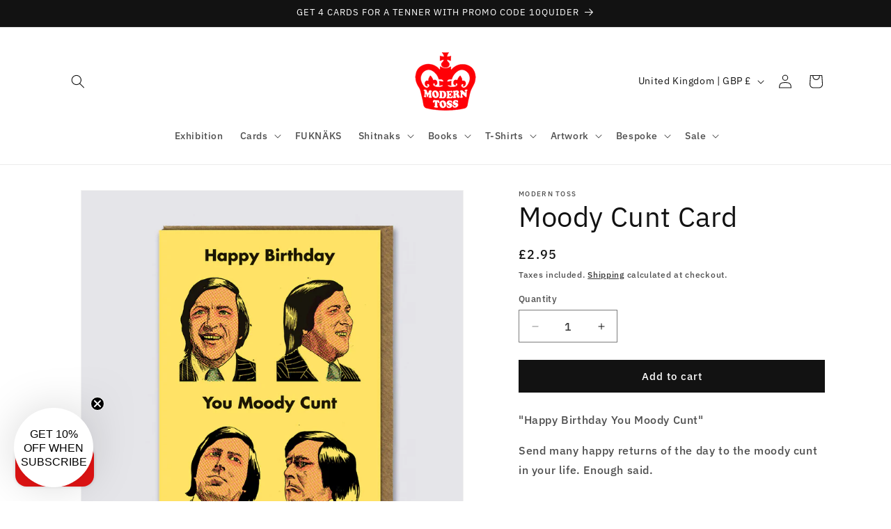

--- FILE ---
content_type: application/javascript
request_url: https://api.clerk.io/v2/recommendations/complementary?payload=%7B%22products%22%3A%5B571738325045%5D%2C%22clerk-content-id%22%3A1%2C%22no_design%22%3Atrue%2C%22template%22%3A%22product-page-alternatives%22%2C%22key%22%3A%2244wMrSA8mj9DkYEfplHofSfYfdda5EYx%22%2C%22visitor%22%3A%22gO0BQu9n%22%2C%22_%22%3A1768853080%7D&callback=__clerk_cb_2
body_size: 1011
content:
__clerk_cb_2({"status":"ok","result":[571738390581,571738488885,7359695388725,571738423349,571738161205,7359695061045,6889787588661,7359681364021,5017035964469,1504143638581,6863419736117,6649816252469],"product_data":[{"id":571738390581,"image":"https://cdn.shopify.com/s/files/1/0351/1705/products/ksgmtizwdiu_400x400.jpg?v=1585227211","name":"Do What You Want Card","price":2.95,"url":"/products/do-what-you-want-card","variant_names":["Default Title"],"variants":["7345313316917"]},{"id":571738488885,"image":"https://cdn.shopify.com/s/files/1/0351/1705/files/STRO1_400x400.jpg?v=1707515742","name":"For a Special Lady Card","price":2.95,"url":"/products/for-a-special-lady-card","variant_names":["Default Title"],"variants":["7345313415221"]},{"id":7359695388725,"image":"https://cdn.shopify.com/s/files/1/0351/1705/files/STRO4_400x400.jpg?v=1707954528","list_price":2.95,"name":"Your Special Day Card","price":2.95,"url":"/products/your-special-day-card","variant_names":["Default Title"],"variants":[42958201389109]},{"id":571738423349,"image":"https://cdn.shopify.com/s/files/1/0351/1705/files/STRO13_400x400.jpg?v=1707515810","name":"Beer In Bed Card","price":2.95,"url":"/products/beer-in-bed-card","variant_names":["Default Title"],"variants":["31816792834101"]},{"id":571738161205,"image":"https://cdn.shopify.com/s/files/1/0351/1705/products/s31pkb1ukyx_400x400.jpg?v=1585227026","name":"Cup Cake Mallet Card","price":2.95,"url":"/products/cup-cake-mallet-card","variant_names":["Default Title"],"variants":["7345313087541"]},{"id":7359695061045,"image":"https://cdn.shopify.com/s/files/1/0351/1705/files/STRO5_400x400.jpg?v=1707954343","name":"Visualise your Goal Card","price":2.95,"url":"/products/visualise-your-goal-card","variant_names":["Default Title"],"variants":["42958200242229"]},{"id":6889787588661,"image":"https://cdn.shopify.com/s/files/1/0351/1705/products/MT222_400x400.jpg?v=1651619653","list_price":2.95,"name":"Best Version Card","price":2.95,"url":"/products/best-version-card","variant_names":["Default Title"],"variants":[40948337082421]},{"id":7359681364021,"image":"https://cdn.shopify.com/s/files/1/0351/1705/files/STRO24_400x400.jpg?v=1707950720","name":"Happy Birthday Hammer Card","price":2.95,"url":"/products/happy-birthday-hammer-card","variant_names":["Default Title"],"variants":["42958155481141"]},{"id":5017035964469,"image":"https://cdn.shopify.com/s/files/1/0351/1705/products/e3aqqlesr4m_b2f11cd8-a146-43d1-8a99-59aac02f4d27_400x400.jpg?v=1610449998","list_price":2.95,"name":"Smart Bin Card","price":2.95,"url":"/products/smart-bin-card","variant_names":["Default Title"],"variants":[33399626432565]},{"id":1504143638581,"image":"https://cdn.shopify.com/s/files/1/0351/1705/products/wvopizpk4hh_400x400.jpg?v=1585228322","list_price":2.95,"name":"Always Be Mine Card","price":2.95,"url":"/products/always-be-mine-valentine","variant_names":["Default Title"],"variants":[13080195072053]},{"id":6863419736117,"image":"https://cdn.shopify.com/s/files/1/0351/1705/products/ptoscardfront_400x400.jpg?v=1649881461","name":"Periodic Table of Swearing Card","price":2.95,"url":"/products/periodic-table-of-swearing-card","variant_names":["Standard"],"variants":["40850077745205"]},{"id":6649816252469,"image":"https://cdn.shopify.com/s/files/1/0351/1705/products/40._FOR_FUCKS_SAKE_400x400.jpg?v=1627317708","name":"40. FOR FUCK'S SAKE Card","price":2.95,"url":"/products/40-for-fucks-sake-card","variant_names":["Default Title"],"variants":["39813527273525"]}],"content_data":{"headline":"FREQUENTLY BOUGHT WITH THIS BOLLOCKS"}});

--- FILE ---
content_type: application/javascript; charset=UTF-8
request_url: https://api.clerk.io/v2/config/designs?payload=%7B%22ids%22%3A%5B108308%5D%2C%22key%22%3A%2244wMrSA8mj9DkYEfplHofSfYfdda5EYx%22%2C%22visitor%22%3A%22gO0BQu9n%22%2C%22_%22%3A29480885%7D&callback=__clerk_cb_1
body_size: 2105
content:
__clerk_cb_1({"status":"ok","results":[{"id":108308,"html":"{% if products.length \u003e 9 and category != 17711985 and category != 155750793269 and category != 155750826037 and category != 176669360181 %}\n \u003cdiv class=\"clerk-design-component-FxkmCHWT\"\u003e\n \u003ch2 id=\"yoKh5GBF\" class=\"clerk-design-component-yoKh5GBF\"\u003e {{headline}} \u003c/h2\u003e\n \u003cdiv class=\"clerk-slider clerk-slider-child-rule-RytTIH1A\" id=\"RytTIH1A\"\u003e {% for product in products %}\n \u003cdiv class=\"clerk-design-component-HxD7RuIZ clerk-instant-search-key-selectable \"\u003e\n \u003ca style=\"border-bottom:none;display:inherit;width:100%;text-decoration:none;color:inherit;\" href=\"{{ product.url }}\"\u003e\n \u003cdiv style=\"display:inherit;width:100%;\"\u003e\n {% if product.price \u003c product.list_price %}\n \u003cdiv id=\"6Hn3zcuL\" class=\"clerk-design-component-6Hn3zcuL clerk-badgeundefined\"\u003eSale\u003c/div\u003e\n {%endif%}\n \u003cdiv class=\"clerk-design-component-8rZcBfP0\" style=\"background-image: url({{ product.image }});\"\u003e \u003c/div\u003e\n \u003cdiv id=\"dnHSVETH\" class=\"clerk-design-product-name clerk-design-component-dnHSVETH\"\u003e {{product.name}} \u003c/div\u003e\n \u003cdiv class=\"clerk-design-component-7nVMvE2q\"\u003e\n {% if product.price \u003c product.list_price %}\n \u003cdiv class=\"clerk-design-product-price clerk-design-component-ITvunF59\" id=\"ITvunF59\"\u003e £{{ product.list_price | money }} \u003c/div\u003e\n {%endif%}\n {% if product.price%}\n \u003cdiv class=\"clerk-design-product-price clerk-design-component-bIkAPN8O\" id=\"bIkAPN8O\"\u003e £{{ product.price | money }} \u003c/div\u003e\n {%endif%}\n \u003c/div\u003e \u003c/a\u003e\n {% if product.variants.length == 1 %}\n \u003cdiv id=\"SIAnQgbd\" class=\"clerk-design-button clerk-design-component-SIAnQgbd clerk-cta hover-clerk\" href=\"undefined\" data-id=\"{{ product.id }}\" data-image=\"{{ product.image }}\" data-title=\"{{ product.name }}\" data-clerk-id=\"{{ product.variants | nth 0 }}\"\u003e ADD TO BASKET \u003c/div\u003e\n {% else %}\n \u003cdiv class=\"cta-wrap\"\u003e\n \n \u003cselect id=\"SIAnQgbd\" class=\"clerk-design-button clerk-design-component-SIAnQgbd clerk-select hover-clerk\" href=\"undefined\" data-id=\"{{ product.id }}\" data-image=\"{{ product.image }}\" data-title=\"{{ product.name }}\" name=\"Add to basket\"\u003e\n \u003coption selected disabled hidden\u003eSelect variant\u003c/option\u003e\n {% assign index = 0 %}\n {% for variant in product.variants %}\n \u003coption value=\"{{ product.variants | nth index }}\"\u003e{{ product.variant_names | nth index }}\u003c/option\u003e\n {% assign index = index + 1 %}\n {% endfor %}\n \u003c/select\u003e\n \u003cdiv class=\"clerk-cta2 hover-clerk\" data-id=\"{{ product.id }}\" data-image=\"{{ product.image }}\" data-title=\"{{ product.name }}\" \u003eADD TO BASKET\u003c/div\u003e\n \u003c/div\u003e\n {% endif %}\n \u003c/div\u003e\n \n \u003c/div\u003e {% endfor %}\n \u003c/div\u003e\n \u003c/div\u003e\n{% endif %}\n\n\n\n\n","html_mobile":"","css":".clerk-powerstep-recommendations .clerk-design-product-name {\n height: 48px;\n overflow: hidden;\n text-overflow: ellipsis;\n display: -webkit-box;\n -webkit-line-clamp: 2;\n -webkit-box-orient: vertical;\n}\n\n\n\n\n.clerk-design-component-FxkmCHWT{\n box-sizing: border-box;\n margin:1em 0;\n}\n @media screen and (max-width: 480px) {\n .clerk-design-component-FxkmCHWT{\n}\n }\n @media screen and (min-width: 481px) and (max-width: 800px) {\n .clerk-design-component-FxkmCHWT{\n}\n }\n\n\n.clerk-design-component-yoKh5GBF{\n text-align:center;\n max-width: 100%;\n color: #000 !important;\n font-size: 28px;\n}\n @media screen and (max-width: 480px) {\n .clerk-design-component-yoKh5GBF{\n}\n }\n @media screen and (min-width: 481px) and (max-width: 800px) {\n .clerk-design-component-yoKh5GBF{\n}\n }\n\n.clerk-design-component-HxD7RuIZ{\n border-radius:0px;\n padding:0px;\n margin:3.5px;\n box-sizing:border-box;\n width:calc(25% - 10px);\n position:relative;\n overflow:hidden;\n border:none;\n display:inline-block;\n background-color:none;\n text-align:center;\n}\n @media screen and (max-width: 480px) {\n .clerk-design-component-HxD7RuIZ{\n width:calc(100% - 10px);\n}\n }\n @media screen and (min-width: 481px) and (max-width: 800px) {\n .clerk-design-component-HxD7RuIZ{\n width:calc(50% - 10px);\n}\n }\n\n\n.clerk-badge{\n display: flex;\n box-shadow: 0px 4px 8px rgba(105, 105, 105, 0.24);\n justify-content:center;\n align-items: center;\n position:absolute;\n}\n\n.clerk-design-component-6Hn3zcuL{\n border-radius: 0px;\n font-size: 14px;\n left: 0px;\n color: white;\n top: 15px !important;\n letter-spacing: 1px;\n padding: 5px 0;\n width: 60px;\n position: absolute;\n margin: 0px;\n display: inline-block;\n background-color: #f26c4f;\n text-align: center;\n}\n @media screen and (max-width: 480px) {\n .clerk-design-component-6Hn3zcuL{\n}\n }\n @media screen and (min-width: 481px) and (max-width: 800px) {\n .clerk-design-component-6Hn3zcuL{\n}\n }\n\n\n.clerk-design-component-8rZcBfP0{\n background-size:contain;\n background-position:center center;\n background-repeat:no-repeat;\n margin-bottom:1em;\n max-height:100%;\n width:100%;\n max-width:100%;\n height:250px;\n}\n @media screen and (max-width: 480px) {\n .clerk-design-component-8rZcBfP0{\n}\n }\n @media screen and (min-width: 481px) and (max-width: 800px) {\n .clerk-design-component-8rZcBfP0{\n}\n }\n\n.clerk-design-component-dnHSVETH{\n font-size: calc(var(--font-heading-scale) * 1.3rem); \n}\n @media screen and (max-width: 480px) {\n .clerk-design-component-dnHSVETH{\n}\n }\n @media screen and (min-width: 481px) and (max-width: 800px) {\n .clerk-design-component-dnHSVETH{\n}\n }\n\n\n.clerk-design-product-price {\n \n}\n\n.clerk-design-component-ITvunF59{\n opacity: 1;\n flex:1;\n font-size:inherit;\n color:black;\n height:intial;\n text-decoration:line-through;\n text-align:center;\n max-width:fit-content;\n max-width:-moz-fit-content;\n padding: 0 4px;\n}\n @media screen and (max-width: 480px) {\n .clerk-design-component-ITvunF59{\n}\n }\n @media screen and (min-width: 481px) and (max-width: 800px) {\n .clerk-design-component-ITvunF59{\n}\n }\n\n\n.clerk-design-component-bIkAPN8O{\n flex:1;\n font-size:inherit;\n color:inherit;\n height:intial;\n text-align:center;\n max-width: fit-content;\n max-width:-moz-fit-content;\n padding: 0 4px;\n}\n @media screen and (max-width: 480px) {\n .clerk-design-component-bIkAPN8O{\n}\n }\n @media screen and (min-width: 481px) and (max-width: 800px) {\n .clerk-design-component-bIkAPN8O{\n}\n }\n\n\n.clerk-design-component-7nVMvE2q{\n font-size:13px;\n margin-bottom:1em;\n display:flex;\n min-height:18px;\n flex-direction:row;\n max-width: 100%;\n justify-content: center;\n border-bottom: 1px solid lightgrey;\n}\n @media screen and (max-width: 480px) {\n .clerk-design-component-7nVMvE2q{\n}\n }\n @media screen and (min-width: 481px) and (max-width: 800px) {\n .clerk-design-component-7nVMvE2q{\n}\n }\n.clerk-cta {\n padding:9.5px !important;\n}\n\n.clerk-cta2 {\n padding:4px !important;\n margin:0px !important;\n}\n\n.cta-wrap {\n display:inherit;\n margin:0 auto;\n width: -webkit-fill-available;\n}\n\n.clerk-select {\n padding-top:4px !important;\n}\n\n.clerk-design-button {\n line-height: 1em;\n}\n\n.clerk-cta2 {\n border-radius: 0px;\n cursor: pointer;\n color: black;\n \n padding: .6em;\n margin: 0 auto;\n display: :block;\n border: none;\n background-color: white;\n text-align: center;\n max-width: -webkit-fill-available;\n max-width: -moz-fit-content;\n border: 1px solid black;\n font-family: \"IBM PLEX\", Lato, \"Helvetica Neue\", Arial, Helvetica, sans-serif;\n font-size: 16px;\n}\n\n.clerk-design-component-SIAnQgbd{\n border-radius: 0px;\n cursor: pointer;\n color: black;\n padding: .6em;\n margin: 0px 0px 5px;\n display: :block;\n white-space: nowrap;\n border: none;\n background-color: white;\n text-align: center;\n max-width: 100%;\n border: 1px solid black;\n font-family: \"IBM PLEX\", Lato, \"Helvetica Neue\", Arial, Helvetica, sans-serif;\n font-size: 16px;\n width: -webkit-fill-available;\n}\n @media screen and (max-width: 480px) {\n .clerk-design-component-SIAnQgbd{\n}\n }\n @media screen and (min-width: 481px) and (max-width: 800px) {\n .clerk-design-component-SIAnQgbd{\n}\n }\n\n\n.clerk-design-component-RytTIH1A{\n}\n @media screen and (max-width: 480px) {\n .clerk-design-component-RytTIH1A{\n}\n }\n @media screen and (min-width: 481px) and (max-width: 800px) {\n .clerk-design-component-RytTIH1A{\n}\n }\n.hover-clerk:hover {\n background: #333;\n color:white;\n transition:0.2s ease;\n}\n\n","css_mobile":"","config":"","container":"","attributes":["category","headline","id","image","index","length","list_price","name","price","products","url","variant_names","variants"]}]});

--- FILE ---
content_type: application/javascript; charset=UTF-8
request_url: https://api.clerk.io/v2/config/load?payload=%7B%22mode%22%3A%22live%22%2C%22key%22%3A%2244wMrSA8mj9DkYEfplHofSfYfdda5EYx%22%2C%22visitor%22%3A%22auto%22%2C%22_%22%3A29480885%7D&callback=__clerk_cb_0
body_size: 578
content:
__clerk_cb_0({"status":"ok","results":{"contents":{"cart-others-also-bought":{"api":"recommendations/complementary","template_id":108308,"args":{"filter":"(sku != \"MAG10OFFER\")","labels":["Cart / Others Also Bought"],"limit":12,"suggestions":6,"categories":6,"pages":6},"facets_data":{},"injection_data":{}},"category-page-popular":{"api":"recommendations/category/popular","template_id":108308,"args":{"filter":"(sku != \"MAG10OFFER\")","labels":["Category Page / Popular"],"limit":12,"suggestions":6,"categories":6,"pages":6},"facets_data":{},"injection_data":{}},"home-page-visitor-complementary":{"api":"recommendations/popular","template_id":108308,"args":{"filter":"(sku contains not \"FREEGIFT\") and (sku contains not \"CALDESK\")","labels":["Home Page / Best Cross-Sell"],"limit":12},"facets_data":{},"injection_data":{}},"live-search":{"api":"search/predictive","template_id":108306,"args":{"labels":["Live Search"],"limit":10},"facets_data":{},"injection_data":{}},"power-step-others-also-bought":{"api":"recommendations/most_sold_with","template_id":274534,"args":{"filter":"(sku != \"MAG10OFFER\")","labels":["Add-To-Basket / Others Also Bought"],"limit":20,"suggestions":6,"categories":6,"pages":6},"facets_data":{},"injection_data":{}},"product-page-alternatives":{"api":"recommendations/complementary","template_id":108308,"args":{"filter":"(sku != \"MAG10OFFER\")","labels":["Product Page / Others also bought"],"limit":12},"facets_data":{},"injection_data":{}},"product-page-others-also-bought":{"api":"recommendations/substituting","template_id":108308,"args":{"filter":"(sku != \"MAG10OFFER\")","labels":["Product Page / Alternatives"],"limit":12},"facets_data":{},"injection_data":{}},"search-page":{"api":"search/search","template_id":108307,"args":{"labels":["Search Page"],"limit":40},"facets_data":{},"injection_data":{}},"test-slider":{"api":"recommendations/trending","template_id":108308,"args":{"labels":["Test-slider"],"limit":12},"facets_data":{},"injection_data":{}}},"formatters":[],"store_settings":{"use_new_carousel":false,"observe_dom":false,"id_types":{"product":"int","sale":"int","category":"int","customer":"int"}}}});

--- FILE ---
content_type: application/javascript
request_url: https://api.clerk.io/v2/recommendations/substituting?payload=%7B%22exclude-from%22%3A%22%23slider1%22%2C%22products%22%3A%5B571738325045%5D%2C%22clerk-content-id%22%3A2%2C%22no_design%22%3Atrue%2C%22template%22%3A%22product-page-others-also-bought%22%2C%22exclude%22%3A%5B571738390581%2C571738488885%2C7359695388725%2C571738423349%2C571738161205%2C7359695061045%2C6889787588661%2C7359681364021%2C5017035964469%2C1504143638581%2C6863419736117%2C6649816252469%5D%2C%22key%22%3A%2244wMrSA8mj9DkYEfplHofSfYfdda5EYx%22%2C%22visitor%22%3A%22gO0BQu9n%22%2C%22_%22%3A1768853081%7D&callback=__clerk_cb_3
body_size: 953
content:
__clerk_cb_3({"status":"ok","result":[4117375647797,4347868839989,7103702007861,571738783797,15041212186997,15043599729013,6649827459125,15555654123893,14997382562165,6649826213941,15070509236597,15556004053365],"product_data":[{"id":4117375647797,"image":"https://cdn.shopify.com/s/files/1/0351/1705/products/cmutfu4ut4s_400x400.jpg?v=1585226692","name":"Moody Cunt Postcard","price":1.75,"url":"/products/moody-cunt-postcard","variant_names":["Default Title"],"variants":["30210482470965"]},{"id":4347868839989,"image":"https://cdn.shopify.com/s/files/1/0351/1705/products/g3jhtdrdz4j_400x400.jpg?v=1585228163","name":"Pissed As A Cunt Card","price":2.95,"url":"/products/pissed-as-a-cunt-card","variant_names":["Default Title"],"variants":["31212460310581"]},{"id":7103702007861,"image":"https://cdn.shopify.com/s/files/1/0351/1705/files/STRO17_400x400.jpg?v=1707515914","name":"Moody Bastard Dad Card","price":2.95,"url":"/products/moody-bastard-card","variant_names":["Default Title"],"variants":["41945189974069"]},{"id":571738783797,"image":"https://cdn.shopify.com/s/files/1/0351/1705/products/khux3niylp2_400x400.jpg?v=1585225862","name":"Appraisal Cunts Upstairs Card","price":2.95,"url":"/products/appraisal-cunts-upstairs-card","variant_names":["Default Title"],"variants":["7345313710133"]},{"id":15041212186997,"image":"https://cdn.shopify.com/s/files/1/0351/1705/files/GiftCard-HandwrittenImagenew_400x400.jpg?v=1749505797","name":"Gift Card","price":2.99,"url":"/products/gift-card","variant_names":["Default Title"],"variants":["55476173242741"]},{"id":15043599729013,"image":"https://cdn.shopify.com/s/files/1/0351/1705/files/MT245_400x400.jpg?v=1749731441","name":"Room Hider Card","price":2.95,"url":"/products/the-haywain-card-copy","variant_names":["Default Title"],"variants":["55485934829941"]},{"id":6649827459125,"image":"https://cdn.shopify.com/s/files/1/0351/1705/products/60._WHAT_NO_400x400.jpg?v=1627321215","name":"60 WHAT? NO. Card","price":2.95,"url":"/products/60-what-no-card","variant_names":["Default Title"],"variants":["39813617516597"]},{"id":15555654123893,"image":"https://cdn.shopify.com/s/files/1/0351/1705/files/301_5e788602-48ff-4c02-b7cd-a0a2b39d012d_400x400.jpg?v=1760139520","name":"Work Email Card","price":2.95,"url":"/products/work-email-card","variant_names":["Default Title"],"variants":["56081668374901"]},{"id":14997382562165,"image":"https://cdn.shopify.com/s/files/1/0351/1705/files/haywain_400x400.jpg?v=1749731441","list_price":2.95,"name":"The Haywain Card","price":2.95,"url":"/products/the-haywain-card","variant_names":["Default Title"],"variants":[55276749816181]},{"id":6649826213941,"image":"https://cdn.shopify.com/s/files/1/0351/1705/products/21._WHAT._NO_400x400.jpg?v=1627320731","name":"21 WHAT? NO. Card","price":2.95,"url":"/products/21-what-no-card","variant_names":["Default Title"],"variants":["39813600346165"]},{"id":15070509236597,"image":"https://cdn.shopify.com/s/files/1/0351/1705/files/MT286_87f1d494-da0f-4eb0-a5e6-f7ab82fbad9b_400x400.jpg?v=1750548099","name":"Not coming In Card","price":2.95,"url":"/products/not-coming-in-card-copy","variant_names":["Default Title"],"variants":["55521477788021"]},{"id":15556004053365,"image":"https://cdn.shopify.com/s/files/1/0351/1705/files/300_400x400.jpg?v=1760201996","name":"Vaping Card","price":2.95,"url":"/products/vaping-card","variant_names":["Default Title"],"variants":["56083374408053"]}],"content_data":{"headline":"WANNA SHITSTITUTION?"}});

--- FILE ---
content_type: application/javascript; charset=utf-8
request_url: https://eu1-search.doofinder.com/5/script/6ed93b388abf3af9b73f970c5b8d2d03.js?shop=moderntoss.myshopify.com
body_size: 843
content:
(function() {

  function insertScript(content, type, id) {
    var s = document.createElement('script');
    var body = document.querySelector('body');
    s.type = type;
    if (id) {
      s.id = id;
    }
    s.innerText = content;
    body.appendChild(s);
  }

  function insertCSS(content) {
    var sheet = document.createElement('style');
    var head = document.querySelector('head');
    sheet.type = 'text/css';

    sheet.innerText = content;
    head.appendChild(sheet);
  }




insertCSS('.df-fullscreen .df-list__title {' + 
'font-size: 26px!important;' + 
'font-weight: 700;' + 
'margin-bottom: 8px;' + 
'font-family: Barlow Condensed!important;' + 
'font-weight: bold;' + 
'}' + 
'.df-mobile .df-btn-secondary {' + 
'background-color: #f00c0c!important;' + 
'border-color: #f00c0c!important;' + 
'}' + 
'.df-fullscreen .df-card-thumbnail {' + 
'overflow: initial!important;' + 
'}' + 
'.df-fullscreen .df-d-searchbox-autocomplete, .df-fullscreen .df-d-searchbox-input {' + 
'flex: 1 1 auto;' + 
'font-size: 26px!important;' + 
'width: 50px;' + 
'font-family: \'Barlow Condensed\'!important;' + 
'font-weight: bold!important;' + 
'}' + 
'.df-panel__title {' + 
'font-family: \'Barlow Condensed\'!important;' + 
'font-weight: bold!important;' + 
'}' + 
'.df-panel__title>span {' + 
'font-size: 23px!important' + 
'}' + 
'.df-fullscreen .df-fullscreen-initial-content .df-fullscreen-latest-searches~.df-fullscreen-top-searches .df-list__content {' + 
'column-count: 1!important;' + 
'font-family: \'Open Sans\';' + 
'}' + 
'.df-fullscreen.df-animate .df-fullscreen-layer.df-animate-transition, .df-fullscreen .df-fullscreen-layer:not(.df-animate-transition) {' + 
'max-height: 100%;' + 
'overflow: auto;' + 
'font-family: \'Open Sans\'!important;' + 
'}' + 
'.df-fullscreen .df-card-content+.df-card-content, .df-fullscreen .df-card-content+.df-card-media, .df-fullscreen .df-card-media+.df-card-content, .df-fullscreen .df-card-media+.df-card-media {' + 
'margin-top: var(--df-card-content-top-margin);' + 
'text-align: center!important;' + 
'}' + 
'.df-fullscreen .df-card-thumbnail {' + 
'overflow: initial!important;' + 
'}' + 
'.df-fullscreen .df-card-flex {' + 
'font-size: 13px!important;' + 
'}');


}());

const dfLayerOptions = {
      installationId: "ab76bfe4-bfaa-11eb-9a6c-fa163eea69a0",
      zone: "eu1",
    };

    (function (l, a, y, e, r, s) {
      r = l.createElement(a); r.onload = e; r.async = 1; r.src = y;
      s = l.getElementsByTagName(a)[0]; s.parentNode.insertBefore(r, s);
    })(document, 'script', `https://cdn.doofinder.com/livelayer/1/js/loader.min.js`, function () {
      doofinderLoader.load(dfLayerOptions);
    });


--- FILE ---
content_type: text/javascript
request_url: https://eu1-config.doofinder.com/2.x/ab76bfe4-bfaa-11eb-9a6c-fa163eea69a0.js
body_size: 875
content:
(function (l, a, y, e, r, s, _) {
  l['DoofinderAppsObject'] = r; l[r] = l[r] || function () { (l[r].q = l[r].q || []).push(arguments) };
  s = a.createElement(y); s.async = 1; s.src = e; _ = a.getElementsByTagName(y)[0]; _.parentNode.insertBefore(s, _)
})(window, document, 'script', 'https://cdn.doofinder.com/apps/loader/2.x/loader.min.js', 'doofinderApp');

doofinderApp("config", "store", "ab76bfe4-bfaa-11eb-9a6c-fa163eea69a0")
doofinderApp("config", "zone", "eu1")

doofinderApp("config", "settings",
[{"vsn":"1.0","apps":[{"name":"layer","type":"search","options":{"trigger":"#input-ajax, .moderntoss, input[name=q]","zone":"eu1","url_hash":true},"overrides":{"autoload":{"desktop":null,"mobile":null},"layout":"Fullscreen","custom_css":{"desktop":[".df-fullscreen {\r\n --df-color-primary-rgb: 240,12,12;\r\n --df-slider-color-primary-rgb: 240,12,12;\r\n--df-slider-color-primary: #F00C0C;\n}"],"mobile":[".df-mobile {\r\n --df-color-primary-rgb: 240,12,12;\r\n --df-slider-color-primary-rgb: 240,12,12;\r\n--df-slider-color-primary: #F00C0C;\n}"]},"custom_properties":{"desktop":["--df-accent-primary: #F00C0C;\n--df-accent-primary-hover: #D80B0B;\n--df-accent-primary-active: #BF0A0A;\n--df-accent-on-primary: #FFF5F5;"],"mobile":["--df-accent-primary: #F00C0C;\n--df-accent-primary-hover: #D80B0B;\n--df-accent-primary-active: #BF0A0A;\n--df-accent-on-primary: #FFF5F5;"]},"search_query_retention":true}}],"settings":{"defaults":{"currency":"GBP","language":"en","hashid":"6ed93b388abf3af9b73f970c5b8d2d03"},"account_code":"cacaf071d03f8a2d6d1417baac6ee3","search_engines":{"en":{"GBP":"6ed93b388abf3af9b73f970c5b8d2d03"}},"checkout_css_selector":null,"checkout_summary_urls":[],"checkout_confirmation_urls":[{"value":"/thank_you","match_type":"regex"},{"value":"/thank-you","match_type":"regex"}],"sales_api_integration":null,"require_cookies_consent":false,"page_type_mappings":[{"id":8515,"type":"home","match_conditions":[]},{"id":59050,"type":"product_pages","match_conditions":[]},{"id":109585,"type":"category_pages","match_conditions":[]},{"id":160120,"type":"shopping_cart","match_conditions":[]}],"register_visits":true,"register_checkouts":true,"ga4_integration":true,"integrations_list":[],"platform_integration_type":"shopify","user_history_enabled":false}}])

--- FILE ---
content_type: text/javascript; charset=utf-8
request_url: https://shop.moderntoss.com/products/moody-cunt-card.js
body_size: 468
content:
{"id":571738325045,"title":"Moody Cunt Card","handle":"moody-cunt-card","description":"\u003cp\u003e\"Happy Birthday You Moody Cunt\"\u003c\/p\u003e\n\u003cp\u003eSend many happy returns of the day to the moody cunt in your life. Enough said.\u003c\/p\u003e\n\u003cp\u003e \u003c\/p\u003e\n\u003cp\u003e\u003cspan style=\"color: #ff2a00;\"\u003e\u003cstrong\u003eYou can send this card direct to your mates or family with a handwritten message via Brainbox Candy\u003c\/strong\u003e\u003cstrong\u003e \u003c\/strong\u003e\u003ca href=\"https:\/\/www.brainboxcandy.com\/moody-cunt-card\/\" style=\"color: #ff2a00;\"\u003e\u003cspan style=\"text-decoration: underline;\"\u003e\u003cstrong\u003ehere\u003c\/strong\u003e\u003c\/span\u003e\u003c\/a\u003e\u003cstrong\u003e.\u003c\/strong\u003e\u003c\/span\u003e\u003c\/p\u003e\n\u003cp\u003e\u003cspan\u003eOtherwise, add to basket below and write it your effing self.\u003c\/span\u003e \u003c\/p\u003e","published_at":"2018-03-27T14:50:05+01:00","created_at":"2018-03-27T14:50:05+01:00","vendor":"Modern Toss","type":"Birthday Card","tags":["birthday card","cunt","relationship","socialising","TRUE"],"price":295,"price_min":295,"price_max":295,"available":true,"price_varies":false,"compare_at_price":null,"compare_at_price_min":0,"compare_at_price_max":0,"compare_at_price_varies":false,"variants":[{"id":7345313251381,"title":"Default Title","option1":"Default Title","option2":null,"option3":null,"sku":"STR14","requires_shipping":true,"taxable":true,"featured_image":null,"available":true,"name":"Moody Cunt Card","public_title":null,"options":["Default Title"],"price":295,"weight":30,"compare_at_price":null,"inventory_quantity":30,"inventory_management":"shopify","inventory_policy":"deny","barcode":"5060400200771","requires_selling_plan":false,"selling_plan_allocations":[]}],"images":["\/\/cdn.shopify.com\/s\/files\/1\/0351\/1705\/files\/STRO14.jpg?v=1707515868"],"featured_image":"\/\/cdn.shopify.com\/s\/files\/1\/0351\/1705\/files\/STRO14.jpg?v=1707515868","options":[{"name":"Title","position":1,"values":["Default Title"]}],"url":"\/products\/moody-cunt-card","media":[{"alt":null,"id":26835865403445,"position":1,"preview_image":{"aspect_ratio":1.0,"height":1680,"width":1680,"src":"https:\/\/cdn.shopify.com\/s\/files\/1\/0351\/1705\/files\/STRO14.jpg?v=1707515868"},"aspect_ratio":1.0,"height":1680,"media_type":"image","src":"https:\/\/cdn.shopify.com\/s\/files\/1\/0351\/1705\/files\/STRO14.jpg?v=1707515868","width":1680}],"requires_selling_plan":false,"selling_plan_groups":[]}